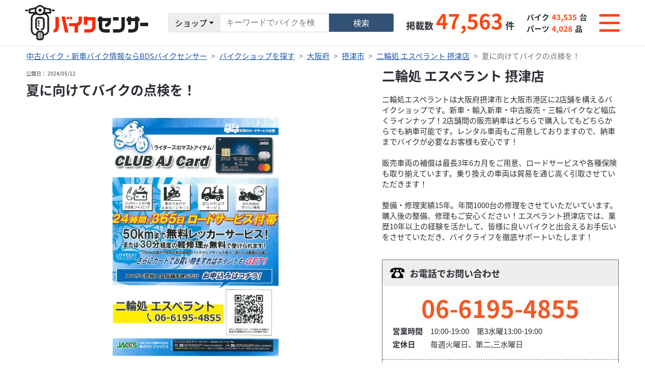

--- FILE ---
content_type: text/html; charset=UTF-8
request_url: https://www.bds-bikesensor.net/news/shop/detail/1110
body_size: 9760
content:
<!DOCTYPE html>
<html lang="ja">
<head>
	<meta charset="UTF-8">
	<meta name="viewport" content="width=device-width, initial-scale=1">
	<!---->
	<title>夏に向けてバイクの点検を！| BDSバイクセンサー </title>
	<meta name="keywords" content="">
	<meta name="description" content="二輪処 エスペラント 摂津店のニュース：…| 選べる、見つかる。BDSバイクセンサー">
	<meta name="apple-mobile-web-app-capable" content="yes"/>
	<meta name="google-site-verification" content="tCw0p1imo9hwt2dXIQsxnVNBg9q5PYg1JMngV1rreLc" />
	<link href="https://cdnjs.cloudflare.com/ajax/libs/bootstrap-icons/1.10.5/font/bootstrap-icons.min.css" rel="stylesheet">
		<meta name="robots" content="index, follow"/>
	<meta name="googlebot" content="index, follow"/>
	
 <!-- OGP -->
      <meta property="og:url" content="https://www.bds-bikesensor.net/news/detail/1110" />
   <meta property="og:type" content="website" />
   <meta property="og:title" content="夏に向けてバイクの点検を！【二輪処 エスペラント 摂津店】 | BDSバイクセンサー" />
   <meta property="og:description" content="二輪処 エスペラント 摂津店のニュース：…| 選べる、見つかる。BDSバイクセンサー" />
   <meta property="og:site_name" content="簡単シンプルで探しやすい！バイク・パーツ検索はBDSバイクセンサー" />
   <meta property="og:image" content="https://images.bds-bikesensor.net/shop/80977/newschapter/1998/1305aa29-a2b8-40b5-b6e4-fe1fc0d29782.jpg" />
   <link rel="canonical" href="https://www.bds-bikesensor.net/news/detail/1110"/>

   

         	
   		
			
	<script type="application/ld+json">
{
    "@context": "https://schema.org",
    "@type": "BreadcrumbList",
    "itemListElement": [
        {
            "@type": "ListItem",
            "position": 1,
            "name": "中古バイク・新車バイク情報ならBDSバイクセンサー",
            "item": "https://www.bds-bikesensor.net/"
        },
        {
            "@type": "ListItem",
            "position": 2,
            "name": "バイクショップを探す",
            "item": "https://www.bds-bikesensor.net/shop/area"
        },
        {
            "@type": "ListItem",
            "position": 3,
            "name": "大阪府",
            "item": "https://www.bds-bikesensor.net/shop?prefectureCodes=27"
        },
        {
            "@type": "ListItem",
            "position": 4,
            "name": "摂津市",
            "item": "https://www.bds-bikesensor.net/shop?prefectureCodes=27&cityNames=摂津市"
        },
        {
            "@type": "ListItem",
            "position": 5,
            "name": "二輪処 エスペラント 摂津店",
            "item": "https://www.bds-bikesensor.net/shop/client/80977"
        },
        {
            "@type": "ListItem",
            "position": 6,
            "name": "夏に向けてバイクの点検を！",
            "item": "https://www.bds-bikesensor.net/news/shop/detail/1110"
        }
    ]
}
</script>

	
	<!-- Google Tag Manager -->
	<script>(function(w,d,s,l,i){w[l]=w[l]||[];w[l].push({'gtm.start': new Date().getTime(),event:'gtm.js'});var f=d.getElementsByTagName(s)[0], j=d.createElement(s),dl=l!='dataLayer'?'&l='+l:'';j.async=true;j.src= 'https://www.googletagmanager.com/gtm.js?id='+i+dl;f.parentNode.insertBefore(j,f); })(window,document,'script','dataLayer','GTM-N3S78KZ');</script>
	<!-- End Google Tag Manager -->
	
		<!-- SITE -->
	<!-- SITE -->
	<!-- WEBfont -->
	<link rel="preconnect" href="https://fonts.gstatic.com">
	<link href="https://cdn.bds-bikesensor.net/assets/fonts/fonts_ggl_css.css" rel="stylesheet">
	<link rel="stylesheet" href="/assets/fontawesome6/css/all.min.css">
	<!-- /WEBfont  -->
	<!-- Jquery -->
		<script type="text/javascript" src="https://cdn.bds-bikesensor.net/assets/js/common/jquery-3.6.0.min.js"></script>

	<!-- /Jquery -->
	<!-- BOOTSTRAP -->
	<link href="https://cdn.bds-bikesensor.net/assets/bootstrap/css/bootstrap.min.css" rel="stylesheet">
	<script type="text/javascript" src="https://cdn.bds-bikesensor.net/assets/bootstrap/js/bootstrap.bundle.min.js"></script>

		<link type="text/css" rel="stylesheet" href="https://cdn.bds-bikesensor.net/assets/css/common/bootstrap_custom.css" />

	<!-- /BOOTSTRAP -->
	<!-- CSS -->
		<link type="text/css" rel="stylesheet" href="https://cdn.bds-bikesensor.net/assets/css/common/reset.css" />

		<link type="text/css" rel="stylesheet" href="https://cdn.bds-bikesensor.net/assets/css/common/swiper-bundle.min.css" />

		<link type="text/css" rel="stylesheet" href="https://cdn.bds-bikesensor.net/assets/css/common/jquery.fancybox.min.css" />

		<link type="text/css" rel="stylesheet" href="https://cdn.bds-bikesensor.net/assets/css/common/base.css" />

		<link type="text/css" rel="stylesheet" href="https://cdn.bds-bikesensor.net/assets/css/common/page.css" />

	<!-- /CSS -->
	<!-- js -->
		<script type="text/javascript" src="https://cdn.bds-bikesensor.net/assets/js/common/swiper-bundle.min.js"></script>

		<script type="text/javascript" src="https://cdn.bds-bikesensor.net/assets/js/common/jquery.easing.1.3.js"></script>

		<script type="text/javascript" src="https://cdn.bds-bikesensor.net/assets/js/common/jquery.heightLine.js"></script>

		<script type="text/javascript" src="https://cdn.bds-bikesensor.net/assets/js/common/pf.intrinsic.min.js"></script>

		<script type="text/javascript" src="https://cdn.bds-bikesensor.net/assets/js/common/picturefill.min.js"></script>

		<script type="text/javascript" src="https://cdn.bds-bikesensor.net/assets/js/common/common.js"></script>

		<script type="text/javascript" src="https://cdn.bds-bikesensor.net/assets/js/common/favorite.js"></script>

		<script type="text/javascript" src="https://cdn.bds-bikesensor.net/assets/js/common/browsing-history.js"></script>

		<script type="text/javascript" src="https://cdn.bds-bikesensor.net/assets/js/common/search-history.js"></script>

		<script type="text/javascript" src="https://cdn.bds-bikesensor.net/assets/js/common/jquery.fancybox.min.js"></script>

		<script type="text/javascript" src="https://cdn.bds-bikesensor.net/assets/js/common/swiper-detail-page.js"></script>

		<script type="text/javascript" src="https://cdn.bds-bikesensor.net/assets/js/common/jquery-qrcode.min.js"></script>

	<!-- /js -->
	<!-- ページ固有の CSS ファイル -->
			<!-- /ページ固有の CSS ファイル -->
	<!-- ページ固有の JS ファイル -->
		<!-- /ページ固有の JS ファイル -->
</head>
<body id="pagetop">

	
	<!-- Google Tag Manager (noscript) -->
	<noscript><iframe src="https://www.googletagmanager.com/ns.html?id=GTM-N3S78KZ" height="0" width="0" style="display:none;visibility:hidden"></iframe></noscript>
	<!-- End Google Tag Manager (noscript) -->
	

<div class="t-first_load"></div>
<div class="t-all_wrap">
	<header class="t-header">
		<header class="sticky-top w-100 shadow-sm t-header">
	<nav class="navbar p-0" aria-label="First navbar example">
		<div class="container-fluid py-10px py-lg-0 d-flex flex-column bg-white position-relative z-3 t-header_main">
			<div class="row align-items-center gx-20px gy-10px gy-lg-0 flex-lg-nowrap justify-content-between justify-content-md-start flex-grow-1">
				<div class="col col-auto order-1">
					<figure class="m-0"> <a class="navbar-brand c-imghover" href="https://www.bds-bikesensor.net/">
							<picture>
								<source media="(min-width:1200px)" srcset="https://cdn.bds-bikesensor.net/assets/img/template/header_logo_pc@2x.png 702w" sizes="245px">
								<source media="(min-width:576px)" srcset="https://cdn.bds-bikesensor.net/assets/img/template/header_logo_pc@2x.png 702w" sizes="200px">
								<source media="(min-width:0px)" srcset="https://cdn.bds-bikesensor.net/assets/img/template/header_logo_pc@2x.png 702w" sizes="160px">
								<img src="https://cdn.bds-bikesensor.net/assets/img/template/header_logo_pc@2x.png" alt="バイクセンサー" loading="lazy">
							</picture>
						</a>
					</figure>
				</div>
				<div class="col col-auto order-3 order-lg-4">
					<div class="t-header_nav_switch collapsed" type="button" data-bs-toggle="collapse" data-bs-target="#header_nav" aria-controls="header_nav" aria-expanded="false" aria-label="Toggle navigation">
						<div class="t-header_nav_switch_in">
							<div class="t-bar bar01"></div>
							<div class="t-bar bar02"></div>
							<div class="t-bar bar03"></div>
						</div>
					</div>
				</div>
				<div class="col col-12 col-lg-auto order-4 order-lg-2 flex-fill d-flex justify-content-center align-items-center">
					<div class="flex-grow-1 position-relative mw-lg-500px">
						<form id="searchForm" method="get" action="https://www.bds-bikesensor.net/" accept-charset="utf-8">
							<div class="input-group flex-nowrap text-nowrap">
								<button class="btn btn-light border border-1 dropdown-toggle" type="button" data-bs-toggle="dropdown" aria-expanded="false" id="search-type-button" style="background-color: #EEEEEE;">バイク</button>
								<ul class="dropdown-menu" id="search-type-menu" aria-labelledby="search-type-button">
									<li><a class="dropdown-item" href="javascript : void(0);" data-type="bike">バイク</a></li>
									<li><a class="dropdown-item" href="javascript : void(0);" data-type="parts">パーツ</a></li>
									<li><a class="dropdown-item" href="javascript : void(0);" data-type="shop">ショップ</a></li>
								</ul>
								<input type="hidden" id="selected-type-hidden" name="type">
								<input type="search" class="form-control" placeholder="キーワードでバイクを検索" autocomplete="off" name="freeword" value="" id="form_freeword">
								<button class="btn btn-info rounded-end px-4 px-xl-5  border border-1" style="color: #FFFFFF; background-color: #325275;" type="submit" id="freeword-submit">検索</button>
							</div>
							<ul id="suggest" class="d-none text-start p-3 lh-180" style="background-color: white; border: 1px solid; position: absolute; max-width: calc(100vw - 1.5rem); min-width: 100%; width: auto;">
							</ul>
						</form>
					</div>
				</div>
				<div class="col col-auto order-2 flex-grow-1 flex-lg-grow-0 order-lg-3 d-none d-md-block">
					<div class="row g-10px g-xl-20px align-items-center justify-content-end flex-nowrap lh-100">
						<div class="col col-auto">
							<div class="row g-5px align-items-baseline flex-nowrap fw-bold fs-16px fs-xl-18px lh-100">
								<div class="col col-auto text-accessary">掲載数</div>
								<div class="col col-auto text-bike_sensor f-number" style="font-size: 41px;">47,563</div>
								<div class="col col-auto text-unit">件</div>
							</div>
						</div>
						<div class="col col-auto">
							<div class="row g-5px align-items-baseline flex-nowrap fw-bold fs-15px lh-100">
								<div class="col col-auto text-accessary">バイク</div>
								<div class="col col-auto text-bike_sensor f-number">43,535</div>
								<div class="col col-auto text-unit">台</div>
							</div>
							<div class="p-1"></div>
							<div class="row g-5px align-items-baseline flex-nowrap fw-bold fs-15px lh-100">
								<div class="col col-auto text-accessary">パーツ</div>
								<div class="col col-auto text-bike_sensor f-number">4,028</div>
								<div class="col col-auto text-unit">品</div>
							</div>
						</div>
					</div>
				</div>
			</div>
		</div>
		<div class="navbar-collapse position-fixed w-100 start-0 z-2 bg-black bg-opacity-75 text-white lh-100 collapse" id="header_nav">
			<div class="vh-100">
				<div class="h-100 t-header_main_nav_wrap">
					<div class="t-header_main_nav">
						<ul class="navbar-nav me-auto border-top border-white">
							<li class="nav-item border-bottom border-white"> <a class="nav-link d-block text-white p-3" href="https://www.bds-bikesensor.net/bike/top">
									<div class="row justify-content-between flex-nowrap">
										<div class="col col-auto">バイクを探す</div>
										<div class="col col-auto d-flex flex-column lh-0"><img src="https://cdn.bds-bikesensor.net/assets/img/template/icon_btn_arrow01_pc@2x.png" alt="" width="20" loading="lazy"></div>
									</div>
								</a> </li>
							<li class="nav-item border-bottom border-white"> <a class="nav-link d-block text-white p-3" href="https://www.bds-bikesensor.net/parts/top">
									<div class="row justify-content-between flex-nowrap">
										<div class="col col-auto">パーツを探す</div>
										<div class="col col-auto d-flex flex-column lh-0"><img src="https://cdn.bds-bikesensor.net/assets/img/template/icon_btn_arrow01_pc@2x.png" alt="" width="20" loading="lazy"></div>
									</div>
								</a> </li>
							<li class="nav-item border-bottom border-white"> <a class="nav-link d-block text-white p-3" href="https://www.bds-bikesensor.net/shop/area">
									<div class="row justify-content-between flex-nowrap">
										<div class="col col-auto">ショップを探す</div>
										<div class="col col-auto d-flex flex-column lh-0"><img src="https://cdn.bds-bikesensor.net/assets/img/template/icon_btn_arrow01_pc@2x.png" alt="" width="20" loading="lazy"></div>
									</div>
								</a> </li>
							<li class="nav-item border-bottom border-white"> <a class="nav-link d-block text-white p-3" href="https://www.bds-bikesensor.net/news/maintenance">
									<div class="row justify-content-between flex-nowrap">
										<div class="col col-auto">整備事例</div>
										<div class="col col-auto d-flex flex-column lh-0"><img src="https://cdn.bds-bikesensor.net/assets/img/template/icon_btn_arrow01_pc@2x.png" alt="" width="20" loading="lazy"></div>
									</div>
								</a> </li>
							<li class="nav-item border-bottom border-white"> <a class="nav-link d-block text-white p-3" href="https://www.bds-bikesensor.net/favorite">
									<div class="row justify-content-between flex-nowrap">
										<div class="col col-auto">お気に入り一覧</div>
										<div class="col col-auto d-flex flex-column lh-0"><img src="https://cdn.bds-bikesensor.net/assets/img/template/icon_btn_arrow01_pc@2x.png" alt="" width="20" loading="lazy"></div>
									</div>
								</a> </li>
							<li class="nav-item border-bottom border-white"> <a class="nav-link d-block text-white p-3" href="https://www.bds-bikesensor.net/history/browse">
									<div class="row justify-content-between flex-nowrap">
										<div class="col col-auto">閲覧履歴一覧</div>
										<div class="col col-auto d-flex flex-column lh-0"><img src="https://cdn.bds-bikesensor.net/assets/img/template/icon_btn_arrow01_pc@2x.png" alt="" width="20" loading="lazy"></div>
									</div>
								</a> </li>
							<li class="nav-item border-bottom border-white"> <a class="nav-link d-block text-white p-3" href="https://www.bds-bikesensor.net/history/search">
									<div class="row justify-content-between flex-nowrap">
										<div class="col col-auto">検索履歴一覧</div>
										<div class="col col-auto d-flex flex-column lh-0"><img src="https://cdn.bds-bikesensor.net/assets/img/template/icon_btn_arrow01_pc@2x.png" alt="" width="20" loading="lazy"></div>
									</div>
								</a> </li>
							<li class="nav-item border-bottom border-white">
								<a class="nav-link d-block text-white p-3 geolocation" href="https://www.bds-bikesensor.net/shop?sort=distance">
									<div class="row justify-content-center flex-nowrap">
										<div class="col col-auto">最寄り店舗検索</div>
										<div class="col col-auto d-flex flex-column lh-0"><img src="https://cdn.bds-bikesensor.net/assets/img/template/icon_map.png" alt="" width="25" height="25" loading="eager"></div>
									</div>
								</a>
								<script>
	
	$(function(){
		// 現在地の取得
		$('body').on('click', "a#geolocation, a.geolocation",function(){
			geolocation(
				// 位置情報取得成功時
				function(ret) {
					const lat = ret.coords.latitude;    //緯度
					const lng = ret.coords.longitude;   //経度
					//const accuracy = pos.coords.accuracy;   //精度
					setLocation(lat, lng);
				},
				// 位置情報の取得に失敗した場合の処理
				function() {
					setLocation(35.6812, 139.7671);
				}
			);
			return false;
		});
		// 位置情報取得後のセット処理
		function setLocation(lat, lng) {
			var link = $('#geolocation, a.geolocation').attr('href');
			if (link.match(/latitude=[\d\.]+/)) {
				link = link.replace(/(latitude=)[\d\.]+/, '$1' + lat);
			}
			else {
				link += '&latitude=' + lat; 
			}
			if (link.match(/longitude=[\d\.]+/)) {
				link = link.replace(/(longitude=)[\d\.]+/, '$1' + lng);
			}
			else {
				link += '&longitude=' + lng; 
			}
			location.href = link;
		}

		// 位置情報を取得
		function geolocation(callback, errorcallback) {
			try{
				var ret = null;
				navigator.geolocation.getCurrentPosition(
					function(pos) {
						// フォームにセット
						$('[name="latitude"]').val(pos.coords.latitude);
						$('[name="longitude"]').val(pos.coords.longitude);
						// コールバック
						if (callback) callback(pos);
					},
					function(err) {
						//　フォームをクリア
						$('[name="latitude"]').val('');
						$('[name="longitude"]').val('');
						var msgs = [
							err.message,
							'位置情報の取得を許可されていません。',
							'位置情報の取得に失敗しました。',
							'位置情報を取得中にタイムアウトしました。'
						];
						window.alert(msgs[err.code] + "\n" + '東京駅を現在位置として使用します。');
						// コールバック
						if (errorcallback) errorcallback();
					},
					// 位置取得の動作オプションを設定
					{
						timeout : 5000,
						maximumAge : 10000,
						enableHighAccuracy: true
					}
				);
			}catch(e){
				window.alert('位置情報の取得に失敗しました。' + "\n" + '東京駅を現在位置として使用します。');
				// コールバック
				if (errorcallback) errorcallback();
			}
		}
	});
	
</script>
							</li>
						</ul>
					</div>
				</div>
			</div>
		</div>
	</nav>
</header> 


<script>
	$(function(){
		if($(".c-list_search_block").length === 0){
			$("#form_freeword").val('');
		}
	});

	$(document).on("click", "body", function (e) {
		if(!$(e.target).hasClass("t-header_func_search")){
			$("#suggest").addClass("d-none");
		}
	});

	$(document).on('keyup', '#form_freeword', function(e){
		if(e.keyCode == 38 || e.keyCode == 40 ){
			var index = null;
			var selector = ".autocomplete";
			if(!$("#suggest").hasClass("d-none")){
				if($(".selected").length){
					index = $(selector).index($(".autocomplete.selected"));
					// ↑キー
					if ( e.keyCode == 38 ){
						if (index > 0){
							$(selector).eq(index).removeClass("selected");
							$(selector).eq(index-1).addClass("selected");
							$("#form_freeword").blur();
							$("#suggest").removeClass("d-none");
							$("#form_freeword").focus();
							$("#form_freeword").val('');
							$("#form_freeword").val($(selector).eq(index-1).data('autocomplete'));
						}
						return;
					}
					//  ↓キー
					if ( e.keyCode == 40 ){
						if (index < $(selector).length - 1 ){
							$(selector).eq(index).removeClass("selected");
							$(selector).eq(index+1).addClass("selected");
							$("#form_freeword").blur();
							$("#suggest").removeClass("d-none");
							$("#form_freeword").focus();
							$("#form_freeword").val('');
							$("#form_freeword").val($(selector).eq(index+1).data('autocomplete'));
						}
						return;
					}
				}else{
					$(selector).eq(0).addClass("selected");
					$("#form_freeword").blur();
					$("#suggest").removeClass("d-none");
					$("#form_freeword").focus();
					$("#form_freeword").val('');
					$("#form_freeword").val($(selector).eq(0).data('autocomplete'));
					return;
				}
			}
		}else{
			var word = $(this).val();

			if(word.length>1){
				var show = 'bike';
				let selectedType = $("#selected-type-hidden").val();
				switch (selectedType) {
					case "bike":
						show = "bike"
						break;
					case "parts":
						show = "parts"
						break;
					case "shop":
						show = "shop"
						break;
				}
				
				let param = {select: show}
				
	
				$.ajax({
					url: "/api/suggest/get_suggest/" + word,
					type: "GET",
					data: param,
					dataType: "json",
				}).done(function (data) {
					$("#suggest").empty();
					$("#suggest").addClass("d-none");
					if (show=='bike' && data.bike.length > 0) {
						$("#suggest").removeClass("d-none");
						data.bike.forEach(element => {
							$('#suggest').append('<li class="autocomplete text-truncate" data-autocomplete="'+ element['model_name'] + ' ' + element['maker_name'] + '"><a href="/bike?makerModels%5BmakerId%5D='+element['maker_id'] + '&makerModels%5BmodelIds%5D%5B0%5D=' + element['model_id'] + '" style="text-decoration: none; color: black;">'+ element['model_name'] + '(' + element['maker_name'] + ')</a></li>');
						});
						return;
					}
					if (show=='parts' && data.parts.length > 0) {
						$("#suggest").removeClass("d-none");
						data.parts_content.forEach(element => {
							$('#suggest').append('<li class="autocomplete text-truncate" data-autocomplete="'+ element.name +'"><a href="/parts/detail/'+element.id+'" style="text-decoration: none; color: black;">'+ element.name + '</a></li>');
						});
						return;
					}
					if (show=='shop' && data.shop.length > 0) {
						$("#suggest").removeClass("d-none");
						data.shop_content.forEach(element => {
							$('#suggest').append('<li class="autocomplete text-truncate" data-autocomplete="'+ element.name +'"><a href="/shop/client/'+element.shop_code+'" style="text-decoration: none; color: black;">'+ element.name + '</a></li>');
						});
						return;
					}
	
				}).fail(function (XMLHttpRequest, textStatus, errorThrown) {
					console.log("XMLHttpRequest : " + XMLHttpRequest.status);
					console.log("textStatus     : " + textStatus);
					console.log("errorThrown    : " + errorThrown.message);
				});
			}else{
				$("#suggest").empty();
				$("#suggest").addClass("d-none");
			}
		}
	});
	


	// const dropdownButton = document.getElementById('search-type-button');
    // const hiddenInput = document.getElementById('form_radio_selected');

	// document.querySelectorAll('.dropdown-item').forEach(function(item) {
    //   item.addEventListener('click', function(e) {
    //     e.preventDefault(); // ページ遷移防止
    //     const text = this.textContent;
    //     const value = this.getAttribute('data-value');
    //     dropdownButton.textContent = text;
    //     hiddenInput.value = value;
    //   });
    // });

	let selectedType = "bike"; // 初期値（必要に応じて変更）

	// ドロップダウン選択時の処理
	$(document).on("click", "#search-type-menu .dropdown-item", function (e) {
	    e.preventDefault();

	    selectedType = $(this).data("type"); // data-type属性の値を取得
		$("#selected-type-hidden").val(selectedType); 
	    let label = $(this).text();           // 表示する文字

	    // ボタンの表示を更新
	    $("#search-type-button").text(label);
	});

	$(document).on("click", "#freeword-submit", function () {
    let form = $(this).closest("form");

    switch (selectedType) {
        case "bike":
            form.prop("action", "https://www.bds-bikesensor.net/bike");
            break;
        case "parts":
            form.prop("action", "https://www.bds-bikesensor.net/parts");
            break;
        case "shop":
            form.prop("action", "https://www.bds-bikesensor.net/shop");
            break;
    }

    form.submit();
	});	


	$(document).ready(function () {
    const path = window.location.pathname; // 例: /shop

    let type = '';
    if (path.includes('/bike')) type = 'bike';
    else if (path.includes('/parts')) type = 'parts';
    else if (path.includes('/shop')) type = 'shop';

    if (type) {
        selectedType = type;

        let label = '';
        switch (type) {
            case 'bike':
                label = 'バイク';
                break;
            case 'parts':
                label = 'パーツ';
                break;
            case 'shop':
                label = 'ショップ';
                break;
        }

        $('#search-type-button').text(label);
        $('#selected-type-hidden').val(type);
    }
});


	// $(document).ready(function () {
    // const urlParams = new URLSearchParams(window.location.search);
    // const type = urlParams.get('type');


    // if (type) {
    //     selectedType = type;

    //     // 対応するラベルを設定
    //     let label = '';
    //     switch (type) {
    //         case 'bike':
    //             label = 'バイク';
    //             break;
    //         case 'parts':
    //             label = 'パーツ';
    //             break;
    //         case 'shop':
    //             label = 'ショップ';
    //             break;
    //     }

    //     // ボタン表示を更新
    //     $('#search-type-button').text(label);

    //     // 隠しフィールドにも再設定（必要なら）
    //     $('#selected-type-hidden').val(type);
    // }
	// });


</script>
<style>
.selected{
	background-color: gainsboro;
}
</style>

	</header>
	<div class="container_wrap t-breadcrumb">
		<div class="container">
			<nav aria-label="breadcrumb">
				<ol class="breadcrumb">
	<li class="breadcrumb-item"><a href="https://www.bds-bikesensor.net/">中古バイク・新車バイク情報ならBDSバイクセンサー</a></li>
	<li class="breadcrumb-item"><a href="https://www.bds-bikesensor.net/shop/area">バイクショップを探す</a></li>
	<li class="breadcrumb-item"><a href="https://www.bds-bikesensor.net/shop?prefectureCodes=27">大阪府</a></li>
	<li class="breadcrumb-item"><a href="https://www.bds-bikesensor.net/shop?prefectureCodes=27&cityNames=摂津市">摂津市</a></li>
	<li class="breadcrumb-item"><a href="https://www.bds-bikesensor.net/shop/client/80977">二輪処 エスペラント 摂津店</a></li>
	<li class="breadcrumb-item active" aria-current="page">夏に向けてバイクの点検を！</li>
</ol>

			</nav>
		</div>
	</div>
	<main class="t-main">
		<div class="container_wrap">
	<div class="container">
		<div class="c-news_temp">
			<div class="c-news_temp_main">
				<div class="c-news_detail_head">
					<div class="c-news_detail_head_func_wrap">
						<div class="c-news_detail_head_date">
								<p>公開日： 2024/05/12</p>
						</div>
					</div>
					<h1 class="c-news_detail_head_title">夏に向けてバイクの点検を！</h1>
									</div>
				<div class="c-news_detail_content">
					<div class="cms_area">
													<figure class="mb-20px mt-20px"> 
								<img src="https://images.bds-bikesensor.net/shop/80977/newschapter/1998/eef8ad00-729b-470a-965b-0377dd63550f.jpg" alt="キャプション" onerror="this.style.display='none';">
																	<figcaption class="figure_caption" style="margin-top: -20px;"></figcaption>
																
							</figure>
							
							<p class="mb-20px mt-20px" style="word-break:break-word;"></p><!--文章-->
													<figure class="mb-20px mt-20px"> 
								<img src="https://images.bds-bikesensor.net/shop/80977/newschapter/1999/5c732770-7995-4b8f-9563-028fd1da817c.jpg" alt="キャプション" onerror="this.style.display='none';">
																	<figcaption class="figure_caption" style="margin-top: -20px;"></figcaption>
																
							</figure>
							
							<p class="mb-20px mt-20px" style="word-break:break-word;">いつも二輪処エスペラント摂津店、港区店をご利用いただきましてありがとうございます!<br />
<br />
5月中旬なのにもう日差しが強く暑い日があったと思えば急に冷え込み布団を被って寝る日があったりで服装などをどうするか悩む時があります。<br />
暖かい日にはバイクに乗り風を切ってどこか綺麗な風景を見に行きたいもんです。<br />
<br />
GW明けからもレンタル車両を借りツーリングに行かれる方が多くて皆さん気持ちよく走られているのが嬉しいです。<br />
<br />
YZF-R6が今整備中でレンタルが出来ないのですがもう少ししたら完成するので、また完成したら借りてあげて下さい!<br />
数台車両を入れる予定がありますので前回のVTR250入れた時貸出開始すぐにレンタルが入ったので今回も稼働した車両が出れば良いなと思います。<br />
<br />
レンタルして気軽にどこか行くのも良いですが、自分だけのバイクを探してみませんか?<br />
借りた後店内に寄って、乗って楽しかった、自分のバイクで次はツーリングにやっぱり行きたいなどの気持ちになり購入の相談をされる方もいます。<br />
並行輸入車、国内産、中古車両販売をしているのでお気軽にお声掛け下さい。<br />
エスペラントではWebを見た方へのキャンペーンやLINEでのお得な情報を発信していますので是非そちらもご確認下さい!<br />
<br />
修理に関しましては国内産、並行輸入車、外車なんでも受付しています。<br />
ロードサービスのお申込み、出動していますのでお困りの事がございましたらお電話してみて下さい。<br />
<br />
<br />
CLUB AJ Cardはここがお得!<br />
◆ファミリーバイク特約で任意保険に加入されている方<br />
125cc以下の原付バイクはロードサービスの対象外です。<br />
その時にこのAJ Cardがあれば排気量関係なく引き上げてもらえます!<br />
さらに引き上げ対象は自分のバイクだけではございません。<br />
ご友人、ご家族、一緒にツーリングに行ってる方など対象は自由。<br />
凄く便利なロードサービスが付帯しているクレジットカードがございます。<br />
さらに入会金、初年度会費も無料で、次年度以降:2100円(税込)!!<br />
□前年度の年間ショッピング利用金額合計が10万以上で次年度も無料<br />
年会費は毎年1回、預金口座より自動引き落としとなります(毎年自動更新)<br />
この機会に作ってみませんか?<br />
<br />
<br />
なにか気になる内容がございましたらいつでもお気軽にご連絡ください。</p><!--文章-->
											</div>
				</div>
			</div>
			<div class="c-news_temp_sub">
									<div class="c-shopdetail_head">
		<h2 class="c-shopdetail_head_title">二輪処 エスペラント 摂津店</h2>
	<div class="c-shopdetail_head_lead">
		<p>二輪処エスペラントは大阪府摂津市と大阪市港区に2店舗を構えるバイクショップです。新車・輸入新車・中古販売・三輪バイクなど幅広くラインナップ！2店舗間の販売納車はどちらで購入してもどちらからでも納車可能です。レンタル車両もご用意しておりますので、納車までバイクが必要なお客様も安心です！<br />
<br />
販売車両の補償は最長3年6カ月をご用意、ロードサービスや各種保険も取り揃えています。乗り換えの車両は貿易を通じ高く引取させていただきます！<br />
<br />
整備・修理実績15年。年間1000台の修理をさせていただいています。購入後の整備、修理もご安心ください！エスペラント摂津店では、業歴10年以上の経験を活かして、皆様に良いバイクと出会えるお手伝いをさせていただき、バイクライフを徹底サポートいたします！</p>
	</div>
</div>
<div class="c-shopdetail_tel">
	<div class="c-shopdetail_tel_head">
		<div class="c-shopdetail_tel_head_obj">
			<figure>
				<img src="https://cdn.bds-bikesensor.net/assets/img/template/icon_detail_tel_pc@2x.png" alt="" width="29">
			</figure>
			<p>お電話でお問い合わせ</p>
		</div>
	</div>
	<div class="c-shopdetail_tel_in">
		<div class="c-shopdetail_tel_block">
			<address class="c-shopdetail_tel_number">
 				<a href="tel:0661954855">06-6195-4855</a>
			</address>
			<table class="c-shopdetail_tel_table">
				<tbody>
				<tr>
					<th>営業時間</th>
					<td>10:00-19:00　第3水曜13:00-19:00</td>
				</tr>
				<tr>
					<th>定休日</th>
					<td>毎週火曜日、第二,三水曜日</td>
				</tr>
				</tbody>
			</table>
		</div>
		<div class="c-shopdetail_tel_block">
			<table class="c-shopdetail_tel_table">
				<tbody>
				<tr>
					<th>住所：</th>
					<td><p>大阪府摂津市東別府3-7-12</p></td>
				</tr>
				<tr>
					<th>URL：</th>
					<td><a target="_blank" rel="nofollow" href="https://nirindocoro.jp/">https://nirindocoro.jp/</a></td>
				</tr>
				</tbody>
			</table>
			<div class="c-shopdetail_tel_obj_link_area">
							</div>
			<div class="c-btn_wrap color_orange01 type01">
				<form action="https://www.bds-bikesensor.net/contact" accept-charset="utf-8" method="post">
				<input name="type" value="shop" type="hidden" id="form_type" />
				<input name="shopCode" value="80977" type="hidden" id="form_shopCode" />
				<button class="c-btn p-detail_sp_bottom_bar_btn" style="width: 100%;">
										<span class="c-btn_text_wrap">
						<span class="c-delay_picture">
						<span class="c-source" data-media="(min-width:768px)" data-srcset="https://cdn.bds-bikesensor.net/assets/img/template/icon_detail_mail_pc@2x.png 69w" data-sizes="34.5px"></span>
						<span class="c-source" data-media="(max-width:767px)" data-srcset="https://cdn.bds-bikesensor.net/assets/img/template/icon_detail_mail_sp@2x.png 43w" data-sizes="21.5px"></span>
						<!-- <span class="c-img" data-src="https://cdn.bds-bikesensor.net/assets/img/template/icon_detail_mail_pc@2x.png"></span> -->
						</span>
						<span class="c-btn_text">お問い合わせ</span>
					</span>
									</button>
				</form>
			</div>
							<div class="c-btn_wrap type01 mt-15px">
					<a class="c-btn" href="https://www.bds-bikesensor.net/bike?shopCode=80977"><span class="c-btn_text"><i class="fa-solid fa-motorcycle me-3"></i>バイクの在庫一覧</span></a>
				</div>
								</div>
	</div>
</div>

											</div>
		</div>
					</div>
</div>

	</main>
	<footer class="t-footer">
		<footer class="footer mt-auto bg-white pt-5 shadow">
	<div class="container-lg mb-3">
		<div class="row justify-content-start align-items-center g-2 border-bottom border-dark border-2 ">
			<div class="col-3 mb-3">
				<img class="w-100" src="https://cdn.bds-bikesensor.net/assets/img/template/header_logo_pc@2x.png" alt="バイクセンサー">
			</div>
		</div>
		<div class="row g-3 g-lg-4 mt-5">
			<div class="col-12 col-lg-5">
				<div class="row justify-content-start align-items-center g-2">
					<div class="col-12">
						<p class="h5 fw-7 mb-0 text-truncate">BDSバイクセンサー</p>
						<p class="w-100 border-bottom border-dark border-1 mb-2"></p>
						<p class="mb-1">
							＞
							<a href="https://www.bds-bikesensor.net/bike/top/" class="text-decoration-none ">
								バイクを探す
							</a>
						</p>
						<p class="mb-1">
							＞
							<a href="https://www.bds-bikesensor.net/parts/top/" class="text-decoration-none ">
								バイクパーツを探す
							</a>
						</p>
						<p class="mb-1">
							＞
							<a href="https://www.bds-bikesensor.net/shop/area/" class="text-decoration-none ">
								バイクショップを探す
							</a>
						</p>
						<p class="mb-1">
							＞
							<a href="https://www.bds-bikesensor.net/news/" class="text-decoration-none ">
								ショップニュース
							</a>
						</p>
						<p class="mb-1">
							＞
							<a href="https://www.bds-bikesensor.net/news/maintenance/" class="text-decoration-none ">
								整備事例
							</a>
						</p>
						<p class="mb-1">
							＞
							<a href="https://www.bds-bikesensor.net/news/shoprecruit/" class="text-decoration-none ">
								求人を探す
							</a>
						</p>
					</div>
					<div class="col-12">
						<p class="h5 fw-7 mb-0 text-truncate">BDSバイクセンサー便利機能</p>
						<p class="w-100 border-bottom border-dark border-1 mb-2"></p>
						<p class="mb-1">
							＞
							<a href="https://www.bds-bikesensor.net/favorite/" class="text-decoration-none ">
								お気に入り
							</a>
						</p>
						<p class="mb-1">
							＞
							<a href="https://www.bds-bikesensor.net/history/browse/" class="text-decoration-none ">
								閲覧履歴
							</a>
						</p>
						<p class="mb-1">
							＞
							<a href="https://www.bds-bikesensor.net/history/search" class="text-decoration-none ">
								検索履歴
							</a>
						</p>
					</div>
				</div>
			</div>
			<div class="col-7 col-lg-4">
				<div class="row justify-content-start align-items-center g-2">
					<div class="col-12">
						<p class="h5 fw-7 mb-0 text-truncate">公式SNS</p>
						<p class="w-100 border-bottom border-dark border-1 mb-2"></p>
						<p class="mb-1">
							＞
							<a href="https://www.youtube.com/c/bikenori/" target="_new" class="text-decoration-none ">
								Youtube
							</a>
						</p>
						<p class="mb-1">
							＞
							<a href="https://x.com/bds_bikesensor/" target="_new" class="text-decoration-none ">
								X
							</a>
						</p>
						<p class="mb-1">
							＞
							<a href="https://www.instagram.com/bds_bikesensor/" target="_new" class="text-decoration-none ">
								Instagram
							</a>
						</p>
					</div>
					<div class="col-12">
						<p class="h5 fw-7 mb-0 text-truncate">BDSバイクセンサーについて</p>
						<p class="w-100 border-bottom border-dark border-1 mb-2"></p>
						<p class="mb-1">
							＞
							<a href="https://www.bds.co.jp/company/" target="_new" class="text-decoration-none ">
								会社概要
							</a>
						</p>
						<p class="mb-1">
							＞
							<a href="https://www.bds-bikesensor.net/info/" class="text-decoration-none ">
								利用規約
							</a>
						</p>
						<p class="mb-1">
							＞
							<a href="https://www.bds.co.jp/privacy/" target="_new" class="text-decoration-none ">
								プライバシーポリシー
							</a>
						</p>
					</div>
				</div>
			</div>
			<div class="col-5 col-lg-3">
			</div>
		</div>
	</div>
	<div class="bg-black">
		<div class="container">
			<div class="row justify-content-center align-items-center">
				<div class="col text-white">Copyright © 2022 BDS COMPANY. All Rights Reserved.
				</div>
			</div>
		</div>
	</div>
</footer>
	</footer>
</div>
</body>
</html>


--- FILE ---
content_type: application/javascript
request_url: https://cdn.bds-bikesensor.net/assets/js/common/swiper-detail-page.js
body_size: 1820
content:
$(function () {
    // 1ページに表示する数
    const perPage = 16;
    const chunk = (arrayData, chunkSize) =>
        Array.from({length: Math.ceil(arrayData.length / chunkSize)}, (v, i) =>
            arrayData.slice(i * chunkSize, i * chunkSize + chunkSize));

    // サムネイルにする画像のHTML生成
    if ($(".swiper-container_wrap.type_detail").length > 0) {
        $(".swiper-container_wrap.type_detail").each(function (i) {
            let slideImages = $(this).find(".swiper-container > .swiper-wrapper > .swiper-slide");
            let countImages = slideImages.length;

            if (countImages > 0) {
                if ($(this).attr("id") !== undefined) {
                    return;
                }

                let counter = 1;
                let images = chunk(slideImages, perPage);

                // ページ毎のループ
                $.each(images, function (pageIndex, imagesPerPage) {
                    let itemPerPage = $("<ul>", {class: "c-thumb_list"});

                    // 1ページに表示する画像のループ(16枚)
                    $.each(imagesPerPage, function (itemIndex, image) {
                        let src = $(image).find("figure.p-detail_vision_img_obj").attr("data-src")
                        let anchor = $("<a>", {
                            class: "p-detail_vision_img_thumb c-imghover c-link_block",
                            href: "javascript: void(0);",
                            "data-index": counter
                        }).append($("<figure>", {
                            class: "c-img_cover c-delay_load",
                            "data-src": src
                        }));

                        itemPerPage.append($("<li>", {class: "c-thumb_list_item"}).append(anchor));
                        counter++;
                    });

                    let listPerPage = $("<li>", {class: "swiper-slide"}).append($("<div>", {class: "c-thumb_list_wrap"}).append(itemPerPage));
                    $('.swiper-container_wrap.type_detail_thumb .swiper-wrapper').append(listPerPage);
					
					if ($('.c-img_cover.c-delay_load').length > 0) {
						$('.c-img_cover.c-delay_load').each(function () {
							if (!$(this).hasClass('c-load_img')) {
								var self = $(this);
								var src = self.attr('data-src');
								self.append('<img src="' + src + '" alt="" class="c-load_img">');
								self.find('img').each(function () {
									$(this).attr('src', src);
									$(this).on('load', function () {
										self.addClass('c-load_img');
										self.css('background-image', 'url("' + src + '")');
										$(this).remove();
									})
									$(this).on('error', function () {
										self.addClass('c-img_none_bike');
										$(this).remove();
									});
								})
							}
						})
					}
                });
            } else {
                $(this).addClass("slide_no");
                $(this).find(".swiper-arrow_wrap").remove();
                $(this).find(".swiper-pagination_wrap").remove();
                $(this).closest(".p-detail_vision").find(".p-detail_vision_thumb").remove();
            }
        });

        // メイン画像のスライド処理
        $(".swiper-container_wrap.type_detail").each(function (i) {
            let slideImages = $(this).find(".swiper-container > .swiper-wrapper > .swiper-slide");
            let countImages = slideImages.length;

            if (countImages < 2) {
                return;
            }

            if ($(this).attr("id") !== undefined) {
                return;
            }

            let mainSwiperId = "slide_type_detail-" + i;
            $(this).attr("id", mainSwiperId);
            let mainSwiperSelector = "#" + mainSwiperId;
            
            //BACKLOG275
			let dataSrc = $(".swiper-wrapper > li:first-of-type > div > div.p-detail_vision_img > figure").attr("data-src");
            let dataSrcNum = 0;
            
            if($(".swiper-wrapper > li").length > 0 ){
				for(let i = 0; i < $(".swiper-wrapper > li").length; i++){
					switch(i){
						case 2:
							dataSrc = $(".swiper-wrapper > li:nth-of-type(2) > div > div.p-detail_vision_img > figure").attr("data-src");
							if(dataSrc != "https://i.ytimg.com/vi/BF4Y88OSlB4/0.jpg"){
								dataSrcNum = 1;
								break;
							}
							continue;
						case 3:
							dataSrc = $(".swiper-wrapper > li:nth-of-type(3) > div > div.p-detail_vision_img > figure").attr("data-src");
							if(dataSrc != "https://i.ytimg.com/vi/BF4Y88OSlB4/0.jpg"){
								dataSrcNum = 2;
								break;
							}
							continue;
						case 4:
							dataSrc = $(".swiper-wrapper > li:nth-of-type(4) > div > div.p-detail_vision_img > figure").attr("data-src");
							if(dataSrc != "https://i.ytimg.com/vi/BF4Y88OSlB4/0.jpg"){
								dataSrcNum = 3;
								break;
							}
							continue;
						case 5:
							dataSrc = $(".swiper-wrapper > li:nth-of-type(5) > div > div.p-detail_vision_img > figure").attr("data-src");
							if(dataSrc != "https://i.ytimg.com/vi/BF4Y88OSlB4/0.jpg"){
								dataSrcNum = 4;
								break;
							}
							continue;
						case 6:
							dataSrc = $(".swiper-wrapper > li:nth-of-type(6) > div > div.p-detail_vision_img > figure").attr("data-src");
							if(dataSrc != "https://i.ytimg.com/vi/BF4Y88OSlB4/0.jpg"){
								dataSrcNum = 5;
								break;
							}
							continue;
						case 7:
							dataSrc = $(".swiper-wrapper > li:nth-of-type(7) > div > div.p-detail_vision_img > figure").attr("data-src");
							if(dataSrc != "https://i.ytimg.com/vi/BF4Y88OSlB4/0.jpg"){
								dataSrcNum = 6;
								break;
							}
							continue;
						case 8:
							dataSrc = $(".swiper-wrapper > li:nth-of-type(8) > div > div.p-detail_vision_img > figure").attr("data-src");
							if(dataSrc != "https://i.ytimg.com/vi/BF4Y88OSlB4/0.jpg"){
								dataSrcNum = 7;
								brea
							}
							continue;k;
						case 9:
							dataSrc = $(".swiper-wrapper > li:nth-of-type(9) > div > div.p-detail_vision_img > figure").attr("data-src");
							if(dataSrc != "https://i.ytimg.com/vi/BF4Y88OSlB4/0.jpg"){
								dataSrcNum = 8;
								break;
							}
							continue;
						case 10:
							dataSrc = $(".swiper-wrapper > li:nth-of-type(10) > div > div.p-detail_vision_img > figure").attr("data-src");
							if(dataSrc != "https://i.ytimg.com/vi/BF4Y88OSlB4/0.jpg"){
								dataSrcNum = 9;
								break;
							}
							continue;
						case 11:
							dataSrc = $(".swiper-wrapper > li:nth-of-type(11) > div > div.p-detail_vision_img > figure").attr("data-src");
							if(dataSrc != "https://i.ytimg.com/vi/BF4Y88OSlB4/0.jpg"){
								dataSrcNum = 10;
								break;
							}
							continue;
						case 12:
							dataSrc = $(".swiper-wrapper > li:nth-of-type(12) > div > div.p-detail_vision_img > figure").attr("data-src");
							if(dataSrc != "https://i.ytimg.com/vi/BF4Y88OSlB4/0.jpg"){
								dataSrcNum = 11;
								break;
							}
							continue;
						case 13:
							dataSrc = $(".swiper-wrapper > li:nth-of-type(13) > div > div.p-detail_vision_img > figure").attr("data-src");
							if(dataSrc != "https://i.ytimg.com/vi/BF4Y88OSlB4/0.jpg"){
								dataSrcNum = 12;
								break;
							}
							continue;
						case 14:
							dataSrc = $(".swiper-wrapper > li:nth-of-type(14) > div > div.p-detail_vision_img > figure").attr("data-src");
							if(dataSrc != "https://i.ytimg.com/vi/BF4Y88OSlB4/0.jpg"){
								dataSrcNum = 13;
								break;
							}
							continue;
						case 15:
							dataSrc = $(".swiper-wrapper > li:nth-of-type(15) > div > div.p-detail_vision_img > figure").attr("data-src");
							if(dataSrc != "https://i.ytimg.com/vi/BF4Y88OSlB4/0.jpg"){
								dataSrcNum = 14;
								break;
							}
							continue;
						case 16:
							dataSrc = $(".swiper-wrapper > li:nth-of-type(16) > div > div.p-detail_vision_img > figure").attr("data-src");
							if(dataSrc != "https://i.ytimg.com/vi/BF4Y88OSlB4/0.jpg"){
								dataSrcNum = 15;
								break;
							}
							continue;
						case 17:
							dataSrc = $(".swiper-wrapper > li:nth-of-type(17) > div > div.p-detail_vision_img > figure").attr("data-src");
							if(dataSrc != "https://i.ytimg.com/vi/BF4Y88OSlB4/0.jpg"){
								dataSrcNum = 16;
								break;
							}
							continue;
						case 18:
							dataSrc = $(".swiper-wrapper > li:nth-of-type(18) > div > div.p-detail_vision_img > figure").attr("data-src");
							if(dataSrc != "https://i.ytimg.com/vi/BF4Y88OSlB4/0.jpg"){
								dataSrcNum = 17;
								break;
							}
							continue;
						case 19:
							dataSrc = $(".swiper-wrapper > li:nth-of-type(19) > div > div.p-detail_vision_img > figure").attr("data-src");
							if(dataSrc != "https://i.ytimg.com/vi/BF4Y88OSlB4/0.jpg"){
								dataSrcNum = 18;
								break;
							}
							continue;
						case 20:
							dataSrc = $(".swiper-wrapper > li:nth-of-type(20) > div > div.p-detail_vision_img > figure").attr("data-src");
							if(dataSrc != "https://i.ytimg.com/vi/BF4Y88OSlB4/0.jpg"){
								dataSrcNum = 19;
								break;
							}
							continue;
					}
					
					if( (dataSrc != null) && (dataSrc != "https://i.ytimg.com/vi/{$shop.shop.youtubeId1}/0.jpg") ){
						break;
					}
				}
			}
			
            let mainSwiper = new Swiper(mainSwiperSelector + " > .swiper-container", {
            	initialSlide: dataSrcNum,

                grabCursor: true,
                navigation: {
                    nextEl: mainSwiperSelector + " .swiper-button-next",
                    prevEl: mainSwiperSelector + " .swiper-button-prev",
                },
                // autoplay: {
                //     delay: 5000,
                //     disableOnInteraction: false,
                // },
                speed: 800,
                loop: true,
                direction: "horizontal",
                effect: "slide",
                spaceBetween: 10
            });

            mainSwiper.autoplay.stop();

            // setTimeout(function () {
            //     $(window).on("resize", function () {
            //         mainSwiper.autoplay.start();
            //     })
            // }, 100);

            // setTimeout(function () {
            //     mainSwiper.autoplay.start();
            // }, 100 + $(".swiper-container_wrap.type_detail").index(this) * 100);

            // $(window).on("unload", function () {
            //     mainSwiper.autoplay.stop();
            // });

            $(".p-detail_vision_img_thumb:eq(0)").addClass("active");

            // mainSwiper.on('slideChangeTransitionStart', function () {
            //     var active = mainSwiper.activeIndex - 1;
            //     $(".p-detail_vision_img_thumb:not(:eq(" + active + "))").removeClass("active");
            //     $(".p-detail_vision_img_thumb:eq(" + active + ")").addClass("active");
            //     mainSwiper.autoplay.stop();
            // });

            // mainSwiper.on("slideChangeTransitionEnd", function () {
            //     mainSwiper.autoplay.start();
            // });

            $(document).on("click", ".p-detail_vision_img_thumb", function () {
                var index = $(this).attr("data-index");
                mainSwiper.slideTo(index);
            });
        });

        // サムネイルのスライド処理
        $(".swiper-container_wrap.type_detail_thumb").each(function (i) {
            let slideImages = $(this).find(".swiper-container > .swiper-wrapper > .swiper-slide");
            let countImages = slideImages.length;

            if (countImages < 2) {
                return;
            }

            if ($(this).attr("id") !== undefined) {
                return;
            }

            let thumbnailSwiperId = "slide_type_detail_thumb-" + i;
            $(this).attr("id", thumbnailSwiperId);
            let thumbnailSwiperSelector = "#" + thumbnailSwiperId;
            let thumbnailSwiper = new Swiper(thumbnailSwiperSelector + " > .swiper-container", {
                grabCursor: false,
                allowTouchMove: false,
                navigation: {
                    nextEl: thumbnailSwiperSelector + " .swiper-button-next",
                    prevEl: thumbnailSwiperSelector + " .swiper-button-prev",
                },
                speed: 800,
                loop: false,
                direction: "horizontal",
                effect: "slide",
                spaceBetween: 50
            });
        });
    }
});
